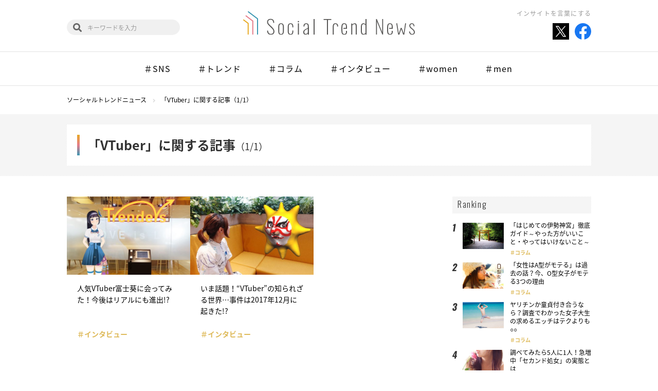

--- FILE ---
content_type: text/html; charset=UTF-8
request_url: https://social-trend.jp/tag/vtuber/
body_size: 24225
content:
<!DOCTYPE html>
<html lang="ja">

<head>
	<meta charset="UTF-8">
	<meta name="viewport" content="width=device-width">
	<meta name="format-detection" content="telephone=no">
	<meta http-equiv="X-UA-Compatible" content="IE=edge">
	<title>VTuber | ソーシャルトレンドニュース</title>
	<link rel="icon" href="https://social-trend.jp/stn/wp-content/themes/STN4/laptop/images/favicon.ico" type="image/x-icon">
	<link rel="shortcut icon" href="https://social-trend.jp/stn/wp-content/themes/STN4/laptop/images/favicon.ico" type="image/x-icon">
		<link rel="stylesheet" href="https://social-trend.jp/stn/wp-content/themes/STN4/laptop/css/stn.css?v=1701306963">
	<link rel="stylesheet" href="https://use.fontawesome.com/releases/v5.1.0/css/all.css" integrity="sha384-lKuwvrZot6UHsBSfcMvOkWwlCMgc0TaWr+30HWe3a4ltaBwTZhyTEggF5tJv8tbt" crossorigin="anonymous">

	
<!-- All in One SEO Pack 2.7.3 by Michael Torbert of Semper Fi Web Design[229,236] -->
<link rel="canonical" href="https://social-trend.jp/tag/vtuber/" />
<!-- /all in one seo pack -->
<link rel='dns-prefetch' href='//s.w.org' />
<link rel="alternate" type="application/rss+xml" title="ソーシャルトレンドニュース &raquo; VTuber タグのフィード" href="https://social-trend.jp/tag/vtuber/feed/" />
		<script type="text/javascript">
			window._wpemojiSettings = {"baseUrl":"https:\/\/s.w.org\/images\/core\/emoji\/11\/72x72\/","ext":".png","svgUrl":"https:\/\/s.w.org\/images\/core\/emoji\/11\/svg\/","svgExt":".svg","source":{"concatemoji":"https:\/\/social-trend.jp\/stn\/wp-includes\/js\/wp-emoji-release.min.js?ver=4.9.8"}};
			!function(a,b,c){function d(a,b){var c=String.fromCharCode;l.clearRect(0,0,k.width,k.height),l.fillText(c.apply(this,a),0,0);var d=k.toDataURL();l.clearRect(0,0,k.width,k.height),l.fillText(c.apply(this,b),0,0);var e=k.toDataURL();return d===e}function e(a){var b;if(!l||!l.fillText)return!1;switch(l.textBaseline="top",l.font="600 32px Arial",a){case"flag":return!(b=d([55356,56826,55356,56819],[55356,56826,8203,55356,56819]))&&(b=d([55356,57332,56128,56423,56128,56418,56128,56421,56128,56430,56128,56423,56128,56447],[55356,57332,8203,56128,56423,8203,56128,56418,8203,56128,56421,8203,56128,56430,8203,56128,56423,8203,56128,56447]),!b);case"emoji":return b=d([55358,56760,9792,65039],[55358,56760,8203,9792,65039]),!b}return!1}function f(a){var c=b.createElement("script");c.src=a,c.defer=c.type="text/javascript",b.getElementsByTagName("head")[0].appendChild(c)}var g,h,i,j,k=b.createElement("canvas"),l=k.getContext&&k.getContext("2d");for(j=Array("flag","emoji"),c.supports={everything:!0,everythingExceptFlag:!0},i=0;i<j.length;i++)c.supports[j[i]]=e(j[i]),c.supports.everything=c.supports.everything&&c.supports[j[i]],"flag"!==j[i]&&(c.supports.everythingExceptFlag=c.supports.everythingExceptFlag&&c.supports[j[i]]);c.supports.everythingExceptFlag=c.supports.everythingExceptFlag&&!c.supports.flag,c.DOMReady=!1,c.readyCallback=function(){c.DOMReady=!0},c.supports.everything||(h=function(){c.readyCallback()},b.addEventListener?(b.addEventListener("DOMContentLoaded",h,!1),a.addEventListener("load",h,!1)):(a.attachEvent("onload",h),b.attachEvent("onreadystatechange",function(){"complete"===b.readyState&&c.readyCallback()})),g=c.source||{},g.concatemoji?f(g.concatemoji):g.wpemoji&&g.twemoji&&(f(g.twemoji),f(g.wpemoji)))}(window,document,window._wpemojiSettings);
		</script>
		<style type="text/css">
img.wp-smiley,
img.emoji {
	display: inline !important;
	border: none !important;
	box-shadow: none !important;
	height: 1em !important;
	width: 1em !important;
	margin: 0 .07em !important;
	vertical-align: -0.1em !important;
	background: none !important;
	padding: 0 !important;
}
</style>
<link rel='stylesheet' id='contact-form-7-css'  href='https://social-trend.jp/stn/wp-content/plugins/contact-form-7/includes/css/styles.css?ver=4.7' type='text/css' media='all' />
<link rel='stylesheet' id='trenders-follow-button-for-twitter-css'  href='https://social-trend.jp/stn/wp-content/plugins/trenders-follow-button-for-twitter/css/pc_twf.css?ver=4.9.8' type='text/css' media='all' />
<link rel='stylesheet' id='wordpress-popular-posts-css'  href='https://social-trend.jp/stn/wp-content/plugins/wordpress-popular-posts/style/wpp.css?ver=3.3.4' type='text/css' media='all' />
<script type='text/javascript' src='https://social-trend.jp/stn/wp-content/themes/STN4/laptop/js/jquery.js'></script>
<script type='text/javascript'>
/* <![CDATA[ */
var nrci_opts = {"gesture":"Y","drag":"Y","touch":"Y","admin":"Y"};
/* ]]> */
</script>
<script type='text/javascript' src='https://social-trend.jp/stn/wp-content/plugins/no-right-click-images-plugin/no-right-click-images.js'></script>
<script type='text/javascript' src='https://social-trend.jp/stn/wp-content/plugins/wp-scroll-depth/js/jquery-scrolldepth/jquery.scrolldepth.min.js?ver=4.9.8'></script>
<link rel="EditURI" type="application/rsd+xml" title="RSD" href="https://social-trend.jp/stn/xmlrpc.php?rsd" />
<link rel="wlwmanifest" type="application/wlwmanifest+xml" href="https://social-trend.jp/stn/wp-includes/wlwmanifest.xml" /> 
<meta name="generator" content="WordPress 4.9.8" />
<script>
	jQuery( document ).ready(function(){
		jQuery.scrollDepth({
			elements: ['#single-article', '#single-article-share', '#single-article-scroll-1', '#single-article-scroll-2', '#single-article-scroll-3'],
			percentage: true,
			userTiming: true,
			pixelDepth: false,
			nonInteraction: false,
			gtmOverride: false,
	});
});
</script>
<meta property="og:title" content="ソーシャルトレンドニュース" />
<meta property="og:site_name" content="ソーシャルトレンドニュース" />
<meta property="og:description" content="話題の記事や旬の情報など気になるものをどんどん送り出します！" />
<meta property="og:type" content="website" />
<meta property="og:url" content="https://social-trend.jp" />
<meta property="og:image" content="https://social-trend.jp/stn/wp-content/themes/STN4/laptop/old_images/og_stn.gif" />
<meta property="fb:admins" content="100002003814340" />
<meta property="fb:app_id" content="1399120696997526" />
</head>


<body id="stn">
<div id="fb-root"></div>
<script>(function(d, s, id) {
  var js, fjs = d.getElementsByTagName(s)[0];
  if (d.getElementById(id)) return;
  js = d.createElement(s); js.id = id;
  js.src = "//connect.facebook.net/ja_JP/sdk.js#xfbml=1&version=v2.5";
  fjs.parentNode.insertBefore(js, fjs);
}(document, 'script', 'facebook-jssdk'));</script>
<!-- Google Tag Manager -->
<noscript><iframe src="//www.googletagmanager.com/ns.html?id=GTM-TFBG25"
height="0" width="0" style="display:none;visibility:hidden"></iframe></noscript>
<script>(function(w,d,s,l,i){w[l]=w[l]||[];w[l].push({'gtm.start':
new Date().getTime(),event:'gtm.js'});var f=d.getElementsByTagName(s)[0],
j=d.createElement(s),dl=l!='dataLayer'?'&l='+l:'';j.async=true;j.src=
'//www.googletagmanager.com/gtm.js?id='+i+dl;f.parentNode.insertBefore(j,f);
})(window,document,'script','dataLayer','GTM-TFBG25');</script>
<!-- End Google Tag Manager -->


<header class="global-header" id="js-global-header">
	<div class="global-header-inner inner">
		<h1 class="logo"><a href="https://social-trend.jp/"><img src="https://social-trend.jp/stn/wp-content/themes/STN4/laptop/images/stn/logo.svg" alt="Social Trend News"></a></h1>
		<h2 class="global-header-message">インサイトを言葉にする</h2>
		<ul class="global-header-share">
			<li><a href="https://twitter.com/SocialTrendN" target="_blank"><img src="https://social-trend.jp/stn/wp-content/themes/STN4/laptop/images/stn/icon_x_share.svg" alt="Twitter"></a></li>
			<li><a href="https://www.facebook.com/SocialTrendNews/" target="_blank"><img src="https://social-trend.jp/stn/wp-content/themes/STN4/laptop/images/stn/facebook.svg" alt="Facebook"></a></li>
		</ul>
		<div class="global-header-search">
			<form role="search" method="get" class="search-block" action="https://social-trend.jp/">
				<input type="text" value="" name="s" id="s" placeholder="キーワードを入力">
			</form>
		</div>
	</div>
			<nav class="global-nav" id="js-global-nav">
			<div class="global-nav-inner inner" id="js-global-nav-scroll">
				<ul class="swiper-wrapper">
					<li><a href="https://social-trend.jp/category/sns/">＃SNS</a></li><li><a href="https://social-trend.jp/category/trend/">＃トレンド</a></li><li><a href="https://social-trend.jp/category/columns/">＃コラム</a></li><li><a href="https://social-trend.jp/category/interview/">＃インタビュー</a></li><li><a href="https://social-trend.jp/category/women/">＃women</a></li><li><a href="https://social-trend.jp/category/men/">＃men</a></li>				</ul>
			</div>
		</nav>
	</header>

<header class="fixed-global-header" id="js-fixed-global-header">
	<h1 class="logo"><a href="https://social-trend.jp/"><img src="https://social-trend.jp/stn/wp-content/themes/STN4/laptop/images/stn/logo.svg" alt="Social Trend News"></a></h1>
	<div class="fixed-global-header-search">
		<form role="search" method="get" class="search-block" action="https://social-trend.jp/">
			<input type="text" value="" name="s" id="s" placeholder="キーワードを入力">
		</form>
	</div>
			<nav class="fixed-global-nav">
			<div class="fixed-global-nav-inner" id="js-fixed-global-nav-scroll">
				<ul class="swiper-wrapper">
					<li><a href="https://social-trend.jp/category/sns/">＃SNS</a></li><li><a href="https://social-trend.jp/category/trend/">＃トレンド</a></li><li><a href="https://social-trend.jp/category/columns/">＃コラム</a></li><li><a href="https://social-trend.jp/category/interview/">＃インタビュー</a></li><li><a href="https://social-trend.jp/category/women/">＃women</a></li><li><a href="https://social-trend.jp/category/men/">＃men</a></li>				</ul>
			</div>
		</nav>
	</header><div class="breadcrumbs container" itemscope itemtype="http://schema.org/BreadcrumbList"><span itemprop="itemListElement" itemscope itemtype="http://schema.org/ListItem"><a itemprop="item" href="https://social-trend.jp/"><span itemprop="name">ソーシャルトレンドニュース</span></a><meta itemprop="position" content="1"></span><span itemprop="itemListElement" itemscope itemtype="http://schema.org/ListItem"><a itemprop="item" href="https://social-trend.jp/tag/vtuber/"><span itemprop="name">「VTuber」に関する記事（1/1）</span></a><meta itemprop="position" content="2"></span></div>
	<header class="page-header02">
		<div class="inner">
			<h2 class="page-title">
				「VTuber」に関する記事<span>（1/1）</span>			</h2>
		</div>
	</header>

<div class="column-layout container">
	<main class="column-main">
					<div class="article-list js-hidden-item-list">
				<article class="article-item">
	<a href="https://social-trend.jp/45616/">
		<div class="article-item-image">
			<img src="https://social-trend.jp/stn/wp-content/uploads/2018/07/top-512x324.jpg" class="attachment-post_thumb size-post_thumb wp-post-image" alt="" srcset="https://social-trend.jp/stn/wp-content/uploads/2018/07/top-512x324.jpg 512w, https://social-trend.jp/stn/wp-content/uploads/2018/07/top-300x190.jpg 300w, https://social-trend.jp/stn/wp-content/uploads/2018/07/top-610x386.jpg 610w, https://social-trend.jp/stn/wp-content/uploads/2018/07/top.jpg 640w" sizes="(max-width: 512px) 100vw, 512px" />		</div>
		<div class="article-item-text">
			<h3 class="article-item-title">人気VTuber富士葵に会ってみた！今後はリアルにも進出!?</h3><p class="article-item-category">＃インタビュー</p>		</div>
	</a>
</article>
<article class="article-item">
	<a href="https://social-trend.jp/45487/">
		<div class="article-item-image">
			<img src="https://social-trend.jp/stn/wp-content/uploads/2018/07/001-512x324.jpg" class="attachment-post_thumb size-post_thumb wp-post-image" alt="" srcset="https://social-trend.jp/stn/wp-content/uploads/2018/07/001-512x324.jpg 512w, https://social-trend.jp/stn/wp-content/uploads/2018/07/001-300x190.jpg 300w, https://social-trend.jp/stn/wp-content/uploads/2018/07/001-610x386.jpg 610w, https://social-trend.jp/stn/wp-content/uploads/2018/07/001.jpg 640w" sizes="(max-width: 512px) 100vw, 512px" />		</div>
		<div class="article-item-text">
			<h3 class="article-item-title">いま話題！“VTuber”の知られざる世界…事件は2017年12月に起きた!?</h3><p class="article-item-category">＃インタビュー</p>		</div>
	</a>
</article>
			</div>

						</main>

	<aside class="column-side">
		
<!-- WordPress Popular Posts Plugin v3.3.4 [W] [monthly] [views] [custom] [PID] [CAT] -->
<div id="wppbc-5" class="side-widget widget-popular-rank">
<div class="side-widget-title">Ranking</div><div class="widget-popular-rank-list"><div class="widget-popular-rank-item"><div class="image"><a href="https://social-trend.jp/25809/"><span><img src="https://social-trend.jp/stn/wp-content/uploads/2016/04/ise01-512x324.jpg" class="wpp-thumbnail wpp_featured_stock wp-post-image" alt="" srcset="https://social-trend.jp/stn/wp-content/uploads/2016/04/ise01-512x324.jpg 512w, https://social-trend.jp/stn/wp-content/uploads/2016/04/ise01-300x190.jpg 300w, https://social-trend.jp/stn/wp-content/uploads/2016/04/ise01-610x386.jpg 610w, https://social-trend.jp/stn/wp-content/uploads/2016/04/ise01.jpg 640w" sizes="(max-width: 512px) 100vw, 512px" /></span></a></div><div class="text"><p class="title"><a href="https://social-trend.jp/25809/">「はじめての伊勢神宮」徹底ガイド～やった方がいいこと・やってはいけないこと～</a></p><p class="cat"><a href="https://social-trend.jp/category/columns/" class="cat-id-96">コラム</a></p><p class="author-name"><a href="https://social-trend.jp/author/yukina-sato/">佐藤由紀奈</a></p></div></div><div class="widget-popular-rank-item"><div class="image"><a href="https://social-trend.jp/11562/"><span><img src="https://social-trend.jp/stn/wp-content/uploads/2015/03/P0-512x324.jpg" class="wpp-thumbnail wpp_featured_stock wp-post-image" alt="P0" srcset="https://social-trend.jp/stn/wp-content/uploads/2015/03/P0-512x324.jpg 512w, https://social-trend.jp/stn/wp-content/uploads/2015/03/P0-300x190.jpg 300w, https://social-trend.jp/stn/wp-content/uploads/2015/03/P0-610x386.jpg 610w, https://social-trend.jp/stn/wp-content/uploads/2015/03/P0.jpg 640w" sizes="(max-width: 512px) 100vw, 512px" /></span></a></div><div class="text"><p class="title"><a href="https://social-trend.jp/11562/">「女性はA型がモテる」は過去の話？今、O型女子がモテる3つの理由</a></p><p class="cat"><a href="https://social-trend.jp/category/columns/" class="cat-id-96">コラム</a></p><p class="author-name"><a href="https://social-trend.jp/author/stn/">ソーシャルトレンドニュース編集…</a></p></div></div><div class="widget-popular-rank-item"><div class="image"><a href="https://social-trend.jp/17005/"><span><img src="https://social-trend.jp/stn/wp-content/uploads/2015/07/04ef8d3def8d757cd2936e804d2d9c0b-512x324.jpg" class="wpp-thumbnail wpp_featured_stock wp-post-image" alt="" srcset="https://social-trend.jp/stn/wp-content/uploads/2015/07/04ef8d3def8d757cd2936e804d2d9c0b-512x324.jpg 512w, https://social-trend.jp/stn/wp-content/uploads/2015/07/04ef8d3def8d757cd2936e804d2d9c0b-300x190.jpg 300w, https://social-trend.jp/stn/wp-content/uploads/2015/07/04ef8d3def8d757cd2936e804d2d9c0b-610x386.jpg 610w, https://social-trend.jp/stn/wp-content/uploads/2015/07/04ef8d3def8d757cd2936e804d2d9c0b.jpg 640w" sizes="(max-width: 512px) 100vw, 512px" /></span></a></div><div class="text"><p class="title"><a href="https://social-trend.jp/17005/">ヤリチンか童貞付き合うなら？調査でわかった女子大生の求めるエッチはテクよりも○○</a></p><p class="cat"><a href="https://social-trend.jp/category/columns/" class="cat-id-96">コラム</a></p><p class="author-name"><a href="https://social-trend.jp/author/ntanaka/">田中 七海</a></p></div></div><div class="widget-popular-rank-item"><div class="image"><a href="https://social-trend.jp/11687/"><span><img src="https://social-trend.jp/stn/wp-content/uploads/2015/03/SV-350x324.jpg" class="wpp-thumbnail wpp_featured_stock wp-post-image" alt="SV" /></span></a></div><div class="text"><p class="title"><a href="https://social-trend.jp/11687/">調べてみたら5人に1人！急増中「セカンド処女」の実態とは</a></p><p class="cat"><a href="https://social-trend.jp/category/columns/" class="cat-id-96">コラム</a></p><p class="author-name"><a href="https://social-trend.jp/author/komine/">小峰克彦</a></p></div></div><div class="widget-popular-rank-item"><div class="image"><a href="https://social-trend.jp/53883/"><span><img src="https://social-trend.jp/stn/wp-content/uploads/2019/12/maishiro01-512x324.jpg" class="wpp-thumbnail wpp_featured_stock wp-post-image" alt="" srcset="https://social-trend.jp/stn/wp-content/uploads/2019/12/maishiro01-512x324.jpg 512w, https://social-trend.jp/stn/wp-content/uploads/2019/12/maishiro01-300x190.jpg 300w, https://social-trend.jp/stn/wp-content/uploads/2019/12/maishiro01-610x386.jpg 610w, https://social-trend.jp/stn/wp-content/uploads/2019/12/maishiro01.jpg 640w" sizes="(max-width: 512px) 100vw, 512px" /></span></a></div><div class="text"><p class="title"><a href="https://social-trend.jp/53883/">ルパン三世のテーマの「ルパンルパーン」を超える空耳ソングはあるのか？『年末　空耳ソング決…</a></p><p class="cat"><a href="https://social-trend.jp/category/columns/" class="cat-id-96">コラム</a></p><p class="author-name"><a href="https://social-trend.jp/author/maishiro/">まいしろ</a></p></div></div></div></div>
<!-- End WordPress Popular Posts Plugin v3.3.4 -->
<div id="trds-php-text-12" class="side-widget widget-keyword" ><div class="side-widget-title">Hot Word</div>	<ul class="wp-tag-cloud">
		<li><a href="https://social-trend.jp/tag/pinterest/">Pinterest</a></li><li><a href="https://social-trend.jp/tag/instagram/">Instagram</a></li><li><a href="https://social-trend.jp/tag/%e3%82%a4%e3%83%b3%e3%83%95%e3%83%ab%e3%82%a8%e3%83%b3%e3%82%b5%e3%83%bc/">インフルエンサー</a></li><li><a href="https://social-trend.jp/tag/twitter/">Twitter</a></li><li><a href="https://social-trend.jp/tag/facebook/">Facebook</a></li><li><a href="https://social-trend.jp/tag/%e8%aa%bf%e6%9f%bb/">調査</a></li><li><a href="https://social-trend.jp/tag/%e3%83%9a%e3%82%a2%e3%83%bc%e3%82%ba/">ペアーズ</a></li><li><a href="https://social-trend.jp/tag/%e5%8b%95%e7%94%bb/">動画</a></li><li><a href="https://social-trend.jp/tag/%e3%82%a4%e3%83%b3%e3%82%bf%e3%83%93%e3%83%a5%e3%83%bc/">インタビュー</a></li><li><a href="https://social-trend.jp/tag/pr/">PR</a></li><li><a href="https://social-trend.jp/tag/sns/">SNS</a></li>	</ul>
	<div class="link-more"><a href="https://social-trend.jp/keyword/">Read more</a></div>
</div><div id="trds-php-text-45" class="side-widget widget-feature" ><div class="side-widget-title">Feature</div>	<ul>
		<li><a href="https://social-trend.jp/feature/china_trend/"><img src="https://social-trend.jp/stn/wp-content/uploads/2019/05/featur_top02.jpg" alt=""></a></li><li><a href="https://social-trend.jp/feature/entertainment"><img src="https://social-trend.jp/stn/wp-content/uploads/2019/06/shiro_5_580.jpg" alt=""></a></li><li><a href="http://social-trend.jp/feature/pair_reading"><img src="https://social-trend.jp/stn/wp-content/uploads/2019/06/catch.jpg" alt=""></a></li><li><a href="https://social-trend.jp/feature/korea_trend/"><img src="https://social-trend.jp/stn/wp-content/uploads/2019/07/banner.jpg" alt=""></a></li><li><a href="http://social-trend.jp/feature/twitter_trend/"><img src="https://social-trend.jp/stn/wp-content/uploads/2018/09/twitter_banner_sp.jpg" alt=""></a></li><li><a href="http://social-trend.jp/feature/influencer_zukan/"><img src="https://social-trend.jp/stn/wp-content/uploads/2018/09/infuencer_banner_sp.jpg" alt=""></a></li>	</ul>
	<div class="link-more"><a href="https://social-trend.jp/feature/">Read more</a></div>
</div><div id="trds-php-text-46" class="side-widget widget-present" ><div class="side-widget-title">Present</div><style>
.widget-present {
	display: none;
}
</style>
</div><div id="trds-php-text-47" class="side-widget widget-creator" ><div class="side-widget-title">Creator</div>	<ul>
		<li><a href="https://social-trend.jp/author/stn/"><div class="image"><img alt='ソーシャルトレンドニュース編集部' src='https://social-trend.jp/stn/wp-content/uploads/2018/09/ec559f0b28173fa2a5938d7ea4819704-200x200.jpg' class='avatar avatar-200 photo' /></div><p>ソーシャルトレンドニュース編集部</p></a></li><li><a href="https://social-trend.jp/author/yukina-sato/"><div class="image"><img alt='佐藤由紀奈' src='https://social-trend.jp/stn/wp-content/uploads/2018/09/801366be83f80cebd59eec3f353695cb-200x200.jpg' class='avatar avatar-200 photo' /></div><p>佐藤由紀奈</p></a></li><li><a href="https://social-trend.jp/author/chihiro-okumura/"><div class="image"><img alt='奥村千尋' src='https://social-trend.jp/stn/wp-content/uploads/2018/09/4a45aa6b1a1b93c91aeb625de676e23a-200x200.jpg' class='avatar avatar-200 photo' /></div><p>奥村千尋</p></a></li>	</ul>
<div class="link-more"><a href="https://social-trend.jp/creator/">Read more</a></div></div>	</aside>
</div><div class="pagetop">
	<a id="js-pagetop" href="#top">PAGE TOP</a>
</div>
<footer class="global-footer">
	<div class="global-footer-inner">
		<div class="logo"><a href="https://social-trend.jp/"><img src="https://social-trend.jp/stn/wp-content/themes/STN4/laptop/images/stn/logo.svg" alt="Social Trend News"></a></div>
		<nav class="global-footer-nav">
			<ul>
				<li><a href="https://social-trend.jp/about/"><span>ソーシャルトレンドニュースとは</span></a></li>
				<li><a href="https://social-trend.jp/creator/"><span>クリエイター一覧</span></a></li>
				<li><a href="https://social-trend.jp/contact/"><span>お問い合わせ</span></a></li>
				<li><a href="https://social-trend.jp/rules/"><span>ご利用規定</span></a></li>
				<li><a href="https://www.trenders.co.jp/aboutus/info/" target="_blank"><span>運営会社</span></a></li>
			</ul>
		</nav>
		<div class="global-footer-follow">
			<p class="global-footer-follow-label">Follow us<span>!!</span></p>
			<ul>
				<li><a href="https://twitter.com/SocialTrendN" target="_blank"><img src="https://social-trend.jp/stn/wp-content/themes/STN4/laptop/images/stn/icon_x_share.svg" alt="Twitter"></a></li>
				<li><a href="https://www.facebook.com/SocialTrendNews/" target="_blank"><img src="https://social-trend.jp/stn/wp-content/themes/STN4/laptop/images/stn/facebook.svg" alt="Facebook"></a></li>
			</ul>
		</div>
	</div>
	<small class="copyright">Copyright&copy; Social Trend News All rights reserved.</small>
</footer>

<script src="https://social-trend.jp/stn/wp-content/themes/STN4/laptop/js/stn/jquery.onscreen.min.js"></script>
<script src="https://social-trend.jp/stn/wp-content/themes/STN4/laptop/js/stn/swiper.min.js"></script>
<script src="https://social-trend.jp/stn/wp-content/themes/STN4/laptop/js/stn/jquery.matchHeight-min.js"></script>
<script src="https://social-trend.jp/stn/wp-content/themes/STN4/laptop/js/stn/common.js"></script>


<script type='text/javascript' src='https://social-trend.jp/stn/wp-content/plugins/contact-form-7/includes/js/jquery.form.min.js?ver=3.51.0-2014.06.20'></script>
<script type='text/javascript'>
/* <![CDATA[ */
var _wpcf7 = {"recaptcha":{"messages":{"empty":"\u3042\u306a\u305f\u304c\u30ed\u30dc\u30c3\u30c8\u3067\u306f\u306a\u3044\u3053\u3068\u3092\u8a3c\u660e\u3057\u3066\u304f\u3060\u3055\u3044\u3002"}}};
/* ]]> */
</script>
<script type='text/javascript' src='https://social-trend.jp/stn/wp-content/plugins/contact-form-7/includes/js/scripts.js?ver=4.7'></script>
<script type='text/javascript' src='https://social-trend.jp/stn/wp-content/plugins/table-of-contents-plus/front.min.js?ver=1509'></script>
<script type='text/javascript' src='https://social-trend.jp/stn/wp-includes/js/wp-embed.min.js?ver=4.9.8'></script>


</body>
</html>